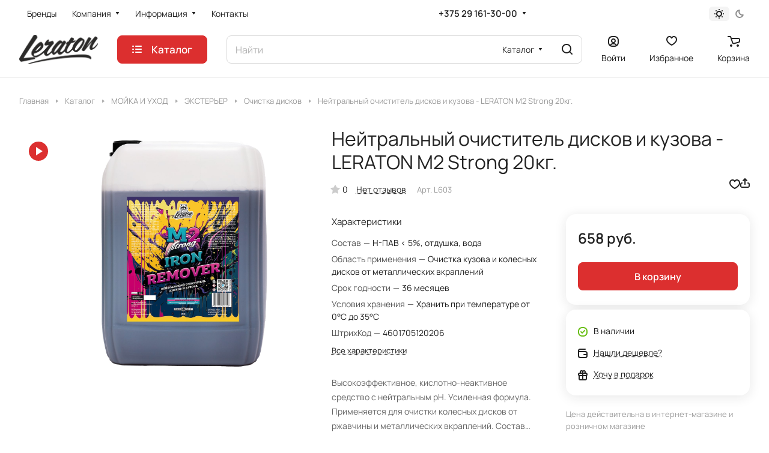

--- FILE ---
content_type: text/css
request_url: https://leraton.by/bitrix/templates/aspro-lite/components/bitrix/menu/bottom/style.css?16793946832502
body_size: 2392
content:
.bottom-menu .wrap .title {
    font-weight: normal;
    font-size: 0.9375rem;
}
.footer__title {
    color: #333;
    color: var(--white_text_black);
    margin: -3px 0 25px 0;
}
.footer--color-dark .footer__title {
    color: #fff;
}
.footer__main-part-inner {
    padding: 80px 0 80px;
}
.bottom-menu .item-link .item-link-arrow {
    display: none;
}
.bottom-menu .item-link-arrow * {
    fill: var(--fill_dark_light);
}
.footer--color-dark .item-link-arrow * {
    fill: #fff;
}
.bottom-menu .wrap .title a:not(:hover) {
    color: #dadada;
}
.bottom-menu .items > .wrap .item-link {
    margin: 10px 0;
}
.bottom-menu .wrap .item-link:first-of-type {
    margin-top: 0;
}
.bottom-menu .wrap .item-link:last-of-type {
    margin-bottom: 0;
}
.footer--color-light .bottom-menu .wrap .item a:not(:hover) {
    color: #666;
    color: var(--d6t9_dark_light);
}
.footer--color-dark .wrap_menu_compact_mobile .item:hover .title a,
.footer--color-dark .wrap_menu_compact_mobile .item.active .title a {
  color: #fff !important;
}
@media (max-width: 1200px) {
    .footer__subscribe, 
    .footer__social  {
      margin-bottom: 20px;
    }
}

@media (min-width: 768px) {
    .bottom-menu .items > .wrap {
        margin: 19px 0 0px 0;
        height: auto !important;
    }
    .wrap_menu_compact_mobile {
        display: block !important;
    }
}
@media (max-width: 991px) {
    .footer__main-part-inner {
        padding: 24px 0 16px;
        flex-direction: column;
        border: none;
    }
    .footer__title {
        margin: 20px 0 12px 0;
    }
}
@media (max-width: 767px) {
    .bottom-menu .items {
        padding: 0px;
    }
    .footer__title {
        margin: 0px 0 17px 0;
    }
    .bottom-menu .item-link.items-child .item-link-arrow {
        display: block;
    }
    .footer .footer__main-part-menu {
        flex-direction: column;
    }
    .bottom-menu .item-link-arrow {
        margin-left: 8px;
    }
    .bottom-menu .item-link svg {
        transition: transform 0.3s ease;
    }
    .bottom-menu .item-link.opened svg {
        transform: rotate(180deg);
        transition: transform 0.3s ease;
    }
    .footer--color-dark .bottom-menu .items-child:hover .item-link-arrow * {
        fill: #999 !important;
    }
    .footer--color-light .bottom-menu .items-child:hover .item-link-arrow * {
        fill: #000 !important;
        fill: var(--fill_dark_lite_hover) !important;
    }
    .bottom-menu .wrap .item-link:last-of-type {
        margin-bottom: 16px;
    }
}
